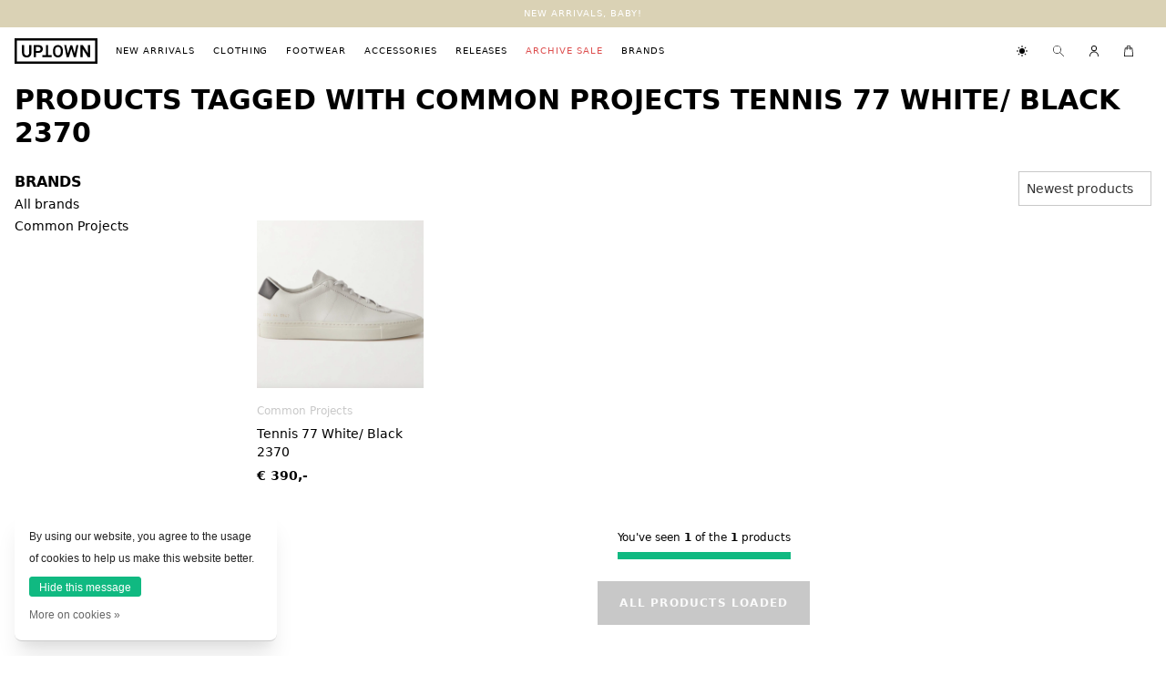

--- FILE ---
content_type: text/html;charset=utf-8
request_url: https://www.uptown-denhaag.nl/tags/common-projects-tennis-77-white-black-2370/
body_size: 8555
content:
<!DOCTYPE html>
<html lang="en">
<head>
    <meta charset="utf-8"/>
<!-- [START] 'blocks/head.rain' -->
<!--

  (c) 2008-2026 Lightspeed Netherlands B.V.
  http://www.lightspeedhq.com
  Generated: 21-01-2026 @ 20:43:13

-->
<link rel="canonical" href="https://www.uptown-denhaag.nl/tags/common-projects-tennis-77-white-black-2370/"/>
<link rel="alternate" href="https://www.uptown-denhaag.nl/index.rss" type="application/rss+xml" title="New products"/>
<link href="https://cdn.webshopapp.com/assets/cookielaw.css?2025-02-20" rel="stylesheet" type="text/css"/>
<meta name="robots" content="noodp,noydir"/>
<meta property="og:url" content="https://www.uptown-denhaag.nl/tags/common-projects-tennis-77-white-black-2370/?source=facebook"/>
<meta property="og:site_name" content="UPTOWN "/>
<meta property="og:title" content="Common Projects Tennis 77 White/ Black 2370"/>
<meta property="og:description" content="UPTOWN The Hague ||  A.P.C. Paris || AMI Paris || A Kind Of Guise || Common Projects || Stussy || Isabel Marant || Snow Peak || Libertine Libertine || Stussy ||"/>
<!--[if lt IE 9]>
<script src="https://cdn.webshopapp.com/assets/html5shiv.js?2025-02-20"></script>
<![endif]-->
<!-- [END] 'blocks/head.rain' -->
    <meta charset="UTF-8">
    <meta name="viewport" content="width=device-width, initial-scale=1.0">
    <meta name="apple-mobile-web-app-capable" content="yes">
    <meta name="apple-mobile-web-app-status-bar-style" content="black">
    <title>Common Projects Tennis 77 White/ Black 2370 - UPTOWN </title>
    <meta name="description" content="UPTOWN The Hague ||  A.P.C. Paris || AMI Paris || A Kind Of Guise || Common Projects || Stussy || Isabel Marant || Snow Peak || Libertine Libertine || Stussy ||" />
    <meta name="keywords" content="Common, Projects, Tennis, 77, White/, Black, 2370, A.P.C, Maison Kitsune, The Hague shopping, APC denim, APC Den Haag, shoppen in Den Haag, menswear The Hague, Stussy, Marie-Stella-Maris, Sibin Linnebjerg men, Sibin Linnebjerg voor mannen, VANS, Libe" />
    <meta http-equiv="X-UA-Compatible" content="IE=edge">
  	<link rel="icon" type="image/png" href="https://cdn.webshopapp.com/shops/223289/themes/119723/assets/favicon.png?20251014143855">
    <link rel="preload" href="https://cdn.webshopapp.com/shops/223289/themes/119723/assets/app-2.css?20251014143855" as="style">
    <link rel="preload" href="https://cdn.webshopapp.com/shops/223289/themes/119723/assets/app-3.js?20251014143855" as="script">
    <link rel="stylesheet" href="https://cdn.webshopapp.com/shops/223289/themes/119723/assets/app-2.css?20251014143855" />
    <link href="https://cdn.lineicons.com/2.0/LineIcons.css" rel="stylesheet">
</head>

<body>
    <script>
      window.basicUrl = 'https://www.uptown-denhaag.nl/';
      window.shopId = '223289';
      window.topbarText = 'NEW ARRIVALS, BABY!';
      window.popupLink = 'https://www.uptown-denhaag.nl/releases/';
    </script>
    <div id="app" v-cloak :class="{'dark': $store.state.darkMode.dark}">
      <div class="dark:bg-black dark:text-white transition-colors" :class="{'has-notification': showNotify}">
              <side-menu>
    <div class="grid grid-cols-1 text-xs">
        <div class="border-b border-gray-500 dark:border-gray-800 flex justify-end">
            <button class="text-black p-4">
                <i class="lni lni-close" @click="$store.commit('menu/closeMenu')"></i>
            </button>
        </div>
        <a href="https://www.uptown-denhaag.nl/new-arrivals/" class="p-4 border-b border-gray-500 dark:border-gray-800 text-left text-gray-700 dark:text-white uppercase tracking-widest">
            New arrivals
        </a>
        <dropdown-menu>
            <template v-slot:button>
                Clothing
            </template>
            <template v-slot:dropdown>
                                    <a href="https://www.uptown-denhaag.nl/jeans/" class="p-4 border-b border-gray-500 dark:border-gray-800 text-left text-gray-700 uppercase tracking-widest bg-gray-500 dark:bg-gray-900 dark:text-white">
                        Jeans
                    </a>
                                    <a href="https://www.uptown-denhaag.nl/pants/" class="p-4 border-b border-gray-500 dark:border-gray-800 text-left text-gray-700 uppercase tracking-widest bg-gray-500 dark:bg-gray-900 dark:text-white">
                        Pants
                    </a>
                                    <a href="https://www.uptown-denhaag.nl/jackets/" class="p-4 border-b border-gray-500 dark:border-gray-800 text-left text-gray-700 uppercase tracking-widest bg-gray-500 dark:bg-gray-900 dark:text-white">
                        Jackets
                    </a>
                                    <a href="https://www.uptown-denhaag.nl/sweats/" class="p-4 border-b border-gray-500 dark:border-gray-800 text-left text-gray-700 uppercase tracking-widest bg-gray-500 dark:bg-gray-900 dark:text-white">
                        Sweaters
                    </a>
                                    <a href="https://www.uptown-denhaag.nl/" class="p-4 border-b border-gray-500 dark:border-gray-800 text-left text-gray-700 uppercase tracking-widest bg-gray-500 dark:bg-gray-900 dark:text-white">
                        Knitwear
                    </a>
                                    <a href="https://www.uptown-denhaag.nl/" class="p-4 border-b border-gray-500 dark:border-gray-800 text-left text-gray-700 uppercase tracking-widest bg-gray-500 dark:bg-gray-900 dark:text-white">
                        Shirts
                    </a>
                                    <a href="https://www.uptown-denhaag.nl/" class="p-4 border-b border-gray-500 dark:border-gray-800 text-left text-gray-700 uppercase tracking-widest bg-gray-500 dark:bg-gray-900 dark:text-white">
                        Polo&#039;s
                    </a>
                                    <a href="https://www.uptown-denhaag.nl/t-shirt/" class="p-4 border-b border-gray-500 dark:border-gray-800 text-left text-gray-700 uppercase tracking-widest bg-gray-500 dark:bg-gray-900 dark:text-white">
                        Tees
                    </a>
                                    <a href="https://www.uptown-denhaag.nl/" class="p-4 border-b border-gray-500 dark:border-gray-800 text-left text-gray-700 uppercase tracking-widest bg-gray-500 dark:bg-gray-900 dark:text-white">
                        Shorts
                    </a>
                                    <a href="https://www.uptown-denhaag.nl/shoes/" class="p-4 border-b border-gray-500 dark:border-gray-800 text-left text-gray-700 uppercase tracking-widest bg-gray-500 dark:bg-gray-900 dark:text-white">
                        Footwear
                    </a>
                            </template>
        </dropdown-menu>
        <dropdown-menu>
            <template v-slot:button>
                Footwear
            </template>
            <template v-slot:dropdown>
                                    <a href="https://www.uptown-denhaag.nl/brands/apc/" class="p-4 border-b border-gray-500 dark:border-gray-800 text-left text-gray-700 dark:text-white uppercase tracking-widest bg-gray-500">
                        A.P.C.
                    </a>
                                    <a href="https://www.uptown-denhaag.nl/brand/birkenstock/" class="p-4 border-b border-gray-500 dark:border-gray-800 text-left text-gray-700 dark:text-white uppercase tracking-widest bg-gray-500">
                        Birkenstock
                    </a>
                                    <a href="https://www.uptown-denhaag.nl/brands/common-projects/" class="p-4 border-b border-gray-500 dark:border-gray-800 text-left text-gray-700 dark:text-white uppercase tracking-widest bg-gray-500">
                        Common Projects
                    </a>
                                    <a href="https://www.uptown-denhaag.nl/brands/hitec/" class="p-4 border-b border-gray-500 dark:border-gray-800 text-left text-gray-700 dark:text-white uppercase tracking-widest bg-gray-500">
                        Hi-Tec
                    </a>
                                    <a href="https://www.uptown-denhaag.nl/hoka-oneone/" class="p-4 border-b border-gray-500 dark:border-gray-800 text-left text-gray-700 dark:text-white uppercase tracking-widest bg-gray-500">
                        Hoka OneOne
                    </a>
                                    <a href="https://www.uptown-denhaag.nl/brands/mizuno/" class="p-4 border-b border-gray-500 dark:border-gray-800 text-left text-gray-700 dark:text-white uppercase tracking-widest bg-gray-500">
                        Mizuno
                    </a>
                                    <a href="https://www.uptown-denhaag.nl/brands/suicoke/" class="p-4 border-b border-gray-500 dark:border-gray-800 text-left text-gray-700 dark:text-white uppercase tracking-widest bg-gray-500">
                        Suicoke
                    </a>
                                    <a href="https://www.uptown-denhaag.nl/brands/vans/" class="p-4 border-b border-gray-500 dark:border-gray-800 text-left text-gray-700 dark:text-white uppercase tracking-widest bg-gray-500">
                        Vans
                    </a>
                            </template>
        </dropdown-menu>
        <a href="https://www.uptown-denhaag.nl/accessories/" class="p-4 border-b border-gray-500 dark:border-gray-800 text-left text-gray-700 dark:text-white uppercase tracking-widest">
            Accessories
        </a>
        <a href="https://www.uptown-denhaag.nl/releases/" class="p-4 border-b border-gray-500 dark:border-gray-800 text-left text-gray-700 dark:text-white uppercase tracking-widest">
            Releases
        </a>
        <a href="https://www.uptown-denhaag.nl/sale/" class="p-4 border-b border-gray-500 dark:border-gray-800 text-left text-red-500 uppercase tracking-widest">
            Archive sale
        </a>
                <a href="https://www.uptown-denhaag.nl/brands/" class="p-4 border-b border-gray-500 dark:border-gray-800 text-left text-gray-700 dark:text-white uppercase tracking-widest">
            Brands
        </a>        
        <a href="https://www.uptown-denhaag.nl/blogs/blog/" class="p-4 border-b border-gray-500 dark:border-gray-800 text-left text-gray-700 dark:text-white uppercase tracking-widest">
            Blog
        </a>  
<!--         <a href="https://www.uptown-denhaag.nl/bookings/" class="p-4 border-b border-gray-500 dark:border-gray-800 text-left text-red-500 uppercase tracking-widest">
            Private shopping
        </a>       -->
    </div>
</side-menu>
<header class="fixed top-0 inset-x-0 z-20">
    <div class="px-4" style="background-color:#dad2b5;color:#000000" :class="{'h-7 -mt-7 lg:h-5 lg:-mt-5': !showNotify}" ref="notify-bar">
        <div class="text-center py-2 text-xxs text-white uppercase tracking-widest">
            NEW ARRIVALS, BABY!
            <button @click="closeNotify()" class="float-right outline-none focus:outline-none hover:text-white">
                <i class="lni lni-close"></i>
            </button>
        </div>
    </div>
    <div class="bg-white dark:bg-black dark:text-white py-3">
        <div class="px-4 flex relative">
            <div class="absolute h-full flex lg:hidden items-center z-20">
                <button class="hover:text-gray-700 transition-colors h-full px-4" @click="$store.commit('menu/openMenu')">
                    <svg xmlns="http://www.w3.org/2000/svg" class="h-3 fill-current"
                        viewBox="0 0 26.325 23">
                        <g id="np_hamburger_2836252_000000" transform="translate(-2.5 -8.5)">
                            <path id="Path_11" data-name="Path 11" d="M2.5,8.5H28.825v2.716H2.5Z" />
                            <path id="Path_12" data-name="Path 12" d="M2.5,45.1H28.825v2.716H2.5Z"
                                transform="translate(0 -26.459)" />
                            <path id="Path_13" data-name="Path 13" d="M2.5,81.7H28.825v2.716H2.5Z"
                                transform="translate(0 -52.915)" />
                        </g>
                    </svg>
                </button>
                <button
                class="cursor-pointer h-full lg:hidden flex items-center hover:text-gray-700 px-4"
                @click="$store.commit('search/openSearch')"
                >
                <svg
                    xmlns="http://www.w3.org/2000/svg"
                    class="h-3 fill-current"
                    viewBox="0 0 24 24"
                >
                    <path
                    id="np_search_688490_000000"
                    d="M19.924,11a8.924,8.924,0,1,0,5.856,15.646l8.174,8.174a.635.635,0,0,0,.875.01.647.647,0,0,0-.01-.885l-8.164-8.164A8.922,8.922,0,0,0,19.924,11Zm0,1.231a7.693,7.693,0,1,1-7.693,7.693A7.684,7.684,0,0,1,19.924,12.231Z"
                    transform="translate(-11 -11)"
                    />
                </svg>
                </button>                
            </div>
            <div class="relative h-full flex items-center justify-center lg:justify-start w-full z-0">
                <div class="logo relative md:mr-5 z-20">
                    <a href="/">
                        <svg id="logo" data-name="Logo" xmlns="http://www.w3.org/2000/svg"
                            class="h-7 fill-current" viewBox="0 0 130 39.9">
                            <path id="Path_1" data-name="Path 1"
                                d="M26.4,22.4a10.069,10.069,0,0,1-.5,3.1,7.217,7.217,0,0,1-1.4,2.4,6.342,6.342,0,0,1-2.3,1.6,7.943,7.943,0,0,1-3.2.6,7.943,7.943,0,0,1-3.2-.6,6.342,6.342,0,0,1-2.3-1.6,7.217,7.217,0,0,1-1.4-2.4,10.069,10.069,0,0,1-.5-3.1V10.7H15V22.3a5,5,0,0,0,1,3.3,3.557,3.557,0,0,0,3,1.3,3.309,3.309,0,0,0,3-1.3,5.4,5.4,0,0,0,1-3.3V10.7h3.4Zm17.8-5.6a6.9,6.9,0,0,1-.4,2.5,4.968,4.968,0,0,1-1.3,1.9,7.194,7.194,0,0,1-2.1,1.2,8.475,8.475,0,0,1-2.9.4h-4v6.8H30.1V10.7h7.4a8.85,8.85,0,0,1,2.9.4,7.193,7.193,0,0,1,2.1,1.2,4.968,4.968,0,0,1,1.3,1.9A7.457,7.457,0,0,1,44.2,16.8Zm-3.4,0a3.3,3.3,0,0,0-.8-2.2,3.18,3.18,0,0,0-2.5-.9H33.6v6.1h3.9A3.394,3.394,0,0,0,40,19,3.3,3.3,0,0,0,40.8,16.8Zm8.4,9.6V10.7h3.4V26.4h5.6v3.2H43.6V26.4Zm26.6-6.2a15.483,15.483,0,0,1-.1,2.2c-.1.7-.2,1.4-.3,2a13.355,13.355,0,0,1-.7,1.8,6.1,6.1,0,0,1-1.2,1.6A6.686,6.686,0,0,1,71,29.4a8.025,8.025,0,0,1-3,.6,9.291,9.291,0,0,1-2.9-.5,6.686,6.686,0,0,1-2.5-1.6,8.347,8.347,0,0,1-1.2-1.6,6.7,6.7,0,0,1-.7-1.8,6.448,6.448,0,0,1-.3-2,15.483,15.483,0,0,1-.1-2.2,15.483,15.483,0,0,1,.1-2.2c.1-.7.2-1.4.3-2a13.355,13.355,0,0,1,.7-1.8,6.1,6.1,0,0,1,1.2-1.6,6.686,6.686,0,0,1,2.5-1.6,8.66,8.66,0,0,1,5.8,0,6.686,6.686,0,0,1,2.5,1.6,8.346,8.346,0,0,1,1.2,1.6,6.7,6.7,0,0,1,.7,1.8,6.448,6.448,0,0,1,.3,2A6.816,6.816,0,0,1,75.8,20.2Zm-3.4,0V18.8a7.719,7.719,0,0,0-.2-1.5,5.732,5.732,0,0,0-.4-1.4,4.184,4.184,0,0,0-.8-1.2,3.39,3.39,0,0,0-1.4-.9,4.529,4.529,0,0,0-1.6-.3,4.146,4.146,0,0,0-1.6.3,4.2,4.2,0,0,0-1.4.9,3.6,3.6,0,0,0-.8,1.2,5.732,5.732,0,0,0-.4,1.4c-.1.5-.1,1-.2,1.5v2.8a7.719,7.719,0,0,0,.2,1.5,7.366,7.366,0,0,0,.4,1.4,4.184,4.184,0,0,0,.8,1.2,3.39,3.39,0,0,0,1.4.9,4.529,4.529,0,0,0,1.6.3,4.146,4.146,0,0,0,1.6-.3,4.2,4.2,0,0,0,1.4-.9,3.6,3.6,0,0,0,.8-1.2,5.732,5.732,0,0,0,.4-1.4c.1-.5.1-1,.2-1.5A6.534,6.534,0,0,1,72.4,20.2Zm23.9,9.4H92.9L89,16.6l-3.9,13H81.7L77.9,10.7H81l2.6,13.2L87.5,11h2.9l3.8,12.9,2.7-13.2H100L96.3,29.6Zm18.6,0-8.2-13v13h-3.4V10.7H107l8.1,12.8V10.7h3.4V29.6h-3.6Z" />
                            <path id="Path_2" data-name="Path 2"
                                d="M130,39.9H0V0H130ZM3.6,36.2H126.3V3.6H3.6V36.2Z" />
                        </svg>
                    </a>
                </div>       
                <div class="space-x-5 hidden lg:flex h-full">
                    <a href="https://www.uptown-denhaag.nl/new-arrivals/" class="h-full flex items-center hover:text-gray-700 text-xxs uppercase tracking-widest ">New arrivals</a>
                    <mega-menu>
                        <template v-slot:link>
                            <a href="https://www.uptown-denhaag.nl/new-arrivals/" class="h-full flex items-center cursor-pointer hover:text-gray-700 text-xxs uppercase tracking-widest">
                                Clothing
                            </a>
                        </template>
                        <template v-slot:menu>
                            <div class="p-8 grid grid-cols-2 gap-8">
                                <a href="/new-arrivals">
                                    <img class="max-w-full w-full" src="https://cdn.webshopapp.com/shops/223289/themes/119723/v/1334637/assets/uptown-clothing-afbeelding.jpg?20220726182639" />
                                </a>
                                <div class="grid grid-cols-2 gap-4">
                                    <div>
                                        <h3 class="uppercase font-bold mb-3">What to shop today?</h3>
                                        <ul class="grid grid-cols-1">
                                                                                    <li><a href="https://www.uptown-denhaag.nl/jeans/" class="hover:text-gray-700">Jeans</a></li>
                                                                                    <li><a href="https://www.uptown-denhaag.nl/pants/" class="hover:text-gray-700">Pants</a></li>
                                                                                    <li><a href="https://www.uptown-denhaag.nl/jackets/" class="hover:text-gray-700">Jackets</a></li>
                                                                                    <li><a href="https://www.uptown-denhaag.nl/sweats/" class="hover:text-gray-700">Sweaters</a></li>
                                                                                    <li><a href="https://www.uptown-denhaag.nl/" class="hover:text-gray-700">Knitwear</a></li>
                                                                                    <li><a href="https://www.uptown-denhaag.nl/" class="hover:text-gray-700">Shirts</a></li>
                                                                                    <li><a href="https://www.uptown-denhaag.nl/" class="hover:text-gray-700">Polo&#039;s</a></li>
                                                                                    <li><a href="https://www.uptown-denhaag.nl/t-shirt/" class="hover:text-gray-700">Tees</a></li>
                                                                                    <li><a href="https://www.uptown-denhaag.nl/" class="hover:text-gray-700">Shorts</a></li>
                                                                                    <li><a href="https://www.uptown-denhaag.nl/shoes/" class="hover:text-gray-700">Footwear</a></li>
                                                                                    <li><a href="https://www.uptown-denhaag.nl/new-arrivals/" class="hover:text-gray-700">See all clothing</a></li>
                                        </ul>
                                    </div>
                                    <div>
                                        <h3 class="uppercase font-bold mb-3">Brands</h3>
                                        <ul class="grid grid-cols-1">
                                                                                    <li><a href="https://www.uptown-denhaag.nl/brands/7d/" class="hover:text-gray-700">7D</a></li>
                                                                                    <li><a href="https://www.uptown-denhaag.nl/brands/a-kind-of-guise/" class="hover:text-gray-700">A Kind of Guise</a></li>
                                                                                    <li><a href="https://www.uptown-denhaag.nl/brands/ami-paris/" class="hover:text-gray-700">AMI Paris</a></li>
                                                                                    <li><a href="https://www.uptown-denhaag.nl/brands/apc/" class="hover:text-gray-700">A.P.C.</a></li>
                                                                                    <li><a href="https://www.uptown-denhaag.nl/brands/carne-bollente/" class="hover:text-gray-700">Carne Bollente</a></li>
                                                                                    <li><a href="https://www.uptown-denhaag.nl/brands/drole-de-monsieur/" class="hover:text-gray-700">Drôle De Monsieur</a></li>
                                                                                    <li><a href="https://www.uptown-denhaag.nl/brands/isabel-marant/" class="hover:text-gray-700">Isabel Marant</a></li>
                                                                                    <li><a href="https://www.uptown-denhaag.nl/brands/libertine-libertine/" class="hover:text-gray-700">Libertine Libertine</a></li>
                                                                                    <li><a href="https://www.uptown-denhaag.nl/brands/maison-kitsune/" class="hover:text-gray-700">Maison Kitsuné</a></li>
                                                                                    <li><a href="https://www.uptown-denhaag.nl/brands/nn07/" class="hover:text-gray-700">NN07</a></li>
                                                                                    <li><a href="https://www.uptown-denhaag.nl/brands/reception/" class="hover:text-gray-700">Reception</a></li>
                                                                                    <li><a href="https://www.uptown-denhaag.nl/brands/snow-peak/" class="hover:text-gray-700">Snow Peak</a></li>
                                                                                    <li><a href="https://www.uptown-denhaag.nl/brands/stussy/" class="hover:text-gray-700">Stüssy</a></li>
                                                                                    <li><a href="https://www.uptown-denhaag.nl/brands/tenue/" class="hover:text-gray-700">Tenue.</a></li>
                                                                                    <li><a href="https://www.uptown-denhaag.nl/brands/uptown/" class="hover:text-gray-700">UPTOWN</a></li>
                                                                                    <li><a href="https://www.uptown-denhaag.nl/brands/won-hundred/" class="hover:text-gray-700">Won Hundred</a></li>
                                                                                </ul>                                        
                                    </div>
                                </div>
                            </div>
                        </template>
                    </mega-menu>
                    <mega-menu>
                        <template v-slot:link>
                            <a href="https://www.uptown-denhaag.nl/shoes/" class="h-full flex items-center cursor-pointer hover:text-gray-700 text-xxs uppercase tracking-widest">
                                Footwear
                            </a>
                        </template>
                        <template v-slot:menu>
                            <div class="p-8 grid grid-cols-2 gap-8">
                                <a href="/shoes">
                                    <img class="max-w-full w-full" src="https://cdn.webshopapp.com/shops/223289/themes/119723/v/646759/assets/uptown-footwear-afbeelding.jpg?20210415153126" />
                                </a>
                                <div class="grid grid-cols-2 gap-4">
                                    <div>
                                        <h3 class="uppercase font-bold mb-3">Brands</h3>
                                        <ul class="grid grid-cols-1">
                                                                                    <li><a href="https://www.uptown-denhaag.nl/brands/apc/" class="hover:text-gray-700">A.P.C.</a></li>
                                                                                    <li><a href="https://www.uptown-denhaag.nl/brand/birkenstock/" class="hover:text-gray-700">Birkenstock</a></li>
                                                                                    <li><a href="https://www.uptown-denhaag.nl/brands/common-projects/" class="hover:text-gray-700">Common Projects</a></li>
                                                                                    <li><a href="https://www.uptown-denhaag.nl/brands/hitec/" class="hover:text-gray-700">Hi-Tec</a></li>
                                                                                    <li><a href="https://www.uptown-denhaag.nl/hoka-oneone/" class="hover:text-gray-700">Hoka OneOne</a></li>
                                                                                    <li><a href="https://www.uptown-denhaag.nl/brands/mizuno/" class="hover:text-gray-700">Mizuno</a></li>
                                                                                    <li><a href="https://www.uptown-denhaag.nl/brands/suicoke/" class="hover:text-gray-700">Suicoke</a></li>
                                                                                    <li><a href="https://www.uptown-denhaag.nl/brands/vans/" class="hover:text-gray-700">Vans</a></li>
                                                                                    <li><a href="https://www.uptown-denhaag.nl/shoes/" class="hover:text-gray-700">See all footwear</a></li>
                                        </ul>
                                    </div>
                                </div>
                            </div>
                        </template>
                    </mega-menu>
                    <a href="https://www.uptown-denhaag.nl/accessories/" class="h-full flex items-center hover:text-gray-700 text-xxs uppercase tracking-widest ">Accessories</a>
                    <mega-menu>
                        <template v-slot:link>
                            <a href="https://www.uptown-denhaag.nl/releases/" class="h-full flex items-center cursor-pointer hover:text-gray-700 text-xxs uppercase tracking-widest">
                                Releases
                            </a>
                        </template>
                        <template v-slot:menu>
                            <releases-menu></releases-menu>
                        </template>
                    </mega-menu>
                    <a href="https://www.uptown-denhaag.nl/sale/" class="h-full flex items-center text-red-500 hover:text-red-300 text-xxs uppercase tracking-widest ">Archive
                        sale</a>
                                        <a href="https://www.uptown-denhaag.nl/brands/" class="h-full flex items-center hover:text-gray-700 text-xxs uppercase tracking-widest ">Brands</a>
                    <!--                     <a href="https://www.uptown-denhaag.nl/bookings/" class="h-full flex items-center text-red-500 hover:text-red-300 text-xxs uppercase tracking-widest ">Private Shopping</a> -->
                </div>
            </div>
            <div class="absolute right-8 h-full flex items-center">
                <right-navbar-items></right-navbar-items>
            </div>
        </div>
    </div>
</header>                <main class="py-6 lg:pt-3 lg:pb-12 px-4">
        <section class="mb-6">
        <h1 class="font-bold text-3xl">Products tagged with Common Projects Tennis 77 White/ Black 2370</h1>
    </section>
        <section class="flex">
                <aside
            class="flex-none w-full lg:w-1/5 lg:max-w-xs mr-4 fixed inset-0 lg:relative lg:flex flex-col lg:z-0 bg-white lg:bg-transparent p-4 lg:p-0 transform lg:translate-x-0"
            :class="[$store.state.filter.open ? 'translate-x-0 z-50' : '-translate-x-full z-0' ]">
            <form action="https://www.uptown-denhaag.nl/tags/common-projects-tennis-77-white-black-2370/" method="get" @change="submitForm('filter-form')" id="filter-form">
            <input type="hidden" id="sort" name="sort" value="newest" ref="sort">
            <div class="flex justify-between lg:hidden mb-3">
                Filters
                <button @click.prevent="$store.commit('filter/changeOpenStatus', !$store.state.filter.open)">
                    <svg class="h-5 w-5 fill-current" version="1.1" viewBox="0 0 100 100"
                        xmlns="http://www.w3.org/2000/svg">
                        <path
                            d="m73.336 19.594-23.336 23.336-23.336-23.336-7.0703 7.0703 23.336 23.336-23.336 23.336 7.0703 7.0703 23.336-23.336 23.336 23.336 7.0703-7.0703-23.336-23.336 23.336-23.336z" />
                    </svg>
                </button>
            </div>
            <div class="mb-3">
                <h5 class="font-bold">Brands</h5>
                <expand>
                    <ul id="brand" role="radiogroup" class="flex flex-col group transition-colors">
                                                <li class="filter-brands group-hover:text-gray-600 transition-colors duration-300 order-first">
                            <input class="absolute invisible" id="filter_0" type="radio" name="brand"
                            value="0"  checked="checked"
                            aria-checked="true"  role="radio">
                            <label
                            class="brand-label cursor-pointer lg:text-sm hover:text-black transition-colors duration-300"
                            role="tab" for="filter_0"><i
                                class="lni lni-checkmark text-primary"></i> All brands</label>
                        </li>
                                                <li class="filter-brands group-hover:text-gray-600 transition-colors duration-300 ">
                            <input class="absolute invisible" id="filter_3492558" type="radio" name="brand"
                            value="3492558"  aria-checked="false"  role="radio">
                            <label
                            class="brand-label cursor-pointer lg:text-sm hover:text-black transition-colors duration-300"
                            role="tab" for="filter_3492558"> Common Projects</label>
                        </li>
                                            </ul>
                </expand>
            </div>
                
            </form>                
        </aside>
                <div class="relative w-full">
            <div class="flex justify-between lg:justify-end items-center">
                                    <div class="mb-6 lg:hidden">
                        <button class="flex items-center"
                            @click="$store.commit('filter/changeOpenStatus', !$store.state.filter.open)">
                            <svg class="h-5 w-5" version="1.1" viewBox="0 0 100 100" xmlns="http://www.w3.org/2000/svg">
                                <g>
                                    <path
                                        d="m46.301 14.898v7.6016c-5.6016 1.6016-9.6992 6.6992-9.6992 12.699s4.1016 11.102 9.6992 12.699v37.199c0 2 1.6016 3.6992 3.6992 3.6992 2 0 3.6992-1.6016 3.6992-3.6992v-37.098c5.6016-1.6016 9.6992-6.6992 9.6992-12.699s-4.1016-11.102-9.6992-12.699v-7.6016c0-2-1.6016-3.6992-3.6992-3.6992-2-0.10156-3.6992 1.5-3.6992 3.5977zm9.6992 20.301c0 3.1992-2.6016 6-6 6s-6-2.6016-6-6c0-3.3984 2.6016-6 6-6s6 2.8008 6 6z" />
                                    <path
                                        d="m24.398 85.102v-7.8984c5.6016-1.6016 9.6992-6.6992 9.6992-12.699s-4.1016-11.102-9.6992-12.699v-36.906c0-2-1.6016-3.6992-3.6992-3.6992-2.1016 0-3.6992 1.6016-3.6992 3.6992v36.898c-5.6016 1.6016-9.6992 6.6992-9.6992 12.699s4.1016 11.102 9.6992 12.699v7.8984c0 2 1.6016 3.6992 3.6992 3.6992 2.1016 0.007812 3.6992-1.5938 3.6992-3.6914zm-9.6992-20.602c0-3.1992 2.6016-6 6-6 3.3984 0 6 2.6016 6 6s-2.8008 6-6 6-6-2.8008-6-6z" />
                                    <path
                                        d="m75.602 14.898v36.898c-5.6016 1.6016-9.6992 6.6992-9.6992 12.699s4.1016 11.102 9.6992 12.699v7.8984c0 2 1.6016 3.6992 3.6992 3.6992 2.1016 0 3.6992-1.6016 3.6992-3.6992v-7.8984c5.6016-1.6016 9.6992-6.6992 9.6992-12.699s-4.1016-11.102-9.6992-12.699v-36.898c0-2-1.6016-3.6992-3.6992-3.6992-2.1016 0-3.6992 1.6016-3.6992 3.6992zm9.6992 49.602c0 3.1992-2.6016 6-6 6-3.3984 0-6-2.6016-6-6s2.6016-6 6-6c3.3984 0 6 2.8008 6 6z" />
                                </g>
                            </svg>
                            <span class="ml-2">Filter</span>
                        </button>
                    </div>
                                                    <div class="inline-flex">
                        <div class="flex justify-end pb-4 w-full">
                            <select class="border border-gray-600 bg-white rounded-none px-2 py-2 text-gray-900 text-sm appearance-none" @change="changeSort" aria-label="Sort by">
                                                                    <option value="popular" >
                                        Popularity
                                    </option>
                                                                    <option value="newest"  selected="selected" >
                                        Newest products
                                    </option>
                                                                    <option value="lowest" >
                                        Lowest price
                                    </option>
                                                                    <option value="highest" >
                                        Highest price
                                    </option>
                                                                    <option value="asc" >
                                        Name ascending
                                    </option>
                                                                    <option value="desc" >
                                        Name descending
                                    </option>
                                                            </select>                
                        </div>
                    </div>
                            </div>            
                            <collection :data="{&quot;filters&quot;:{&quot;page&quot;:1,&quot;sort&quot;:&quot;newest&quot;,&quot;limit&quot;:20,&quot;mode&quot;:&quot;grid&quot;,&quot;min&quot;:0,&quot;max&quot;:400,&quot;brand&quot;:0,&quot;search&quot;:false,&quot;custom&quot;:[]},&quot;ajax&quot;:&quot;tags\/common-projects-tennis-77-white-black-2370\/page1.ajax&quot;,&quot;internal&quot;:{&quot;url&quot;:&quot;tags\/common-projects-tennis-77-white-black-2370&quot;,&quot;page&quot;:1,&quot;filters&quot;:{&quot;sort&quot;:[&quot;newest&quot;,&quot;newest&quot;],&quot;mode&quot;:[&quot;grid&quot;,&quot;grid&quot;],&quot;limit&quot;:[20,20],&quot;min&quot;:[0,0],&quot;max&quot;:[400,400],&quot;brand&quot;:[0,0],&quot;search&quot;:[false,false],&quot;custom&quot;:[]}},&quot;brand&quot;:0,&quot;brand2&quot;:{&quot;id&quot;:0,&quot;title&quot;:&quot;All brands&quot;},&quot;brands&quot;:{&quot;0&quot;:{&quot;id&quot;:0,&quot;title&quot;:&quot;All brands&quot;},&quot;3492558&quot;:{&quot;id&quot;:3492558,&quot;title&quot;:&quot;Common Projects&quot;}},&quot;search&quot;:false,&quot;mode&quot;:&quot;grid&quot;,&quot;mode2&quot;:{&quot;id&quot;:&quot;grid&quot;,&quot;title&quot;:&quot;Grid&quot;},&quot;modes&quot;:{&quot;grid&quot;:{&quot;id&quot;:&quot;grid&quot;,&quot;title&quot;:&quot;Grid&quot;},&quot;list&quot;:{&quot;id&quot;:&quot;list&quot;,&quot;title&quot;:&quot;List&quot;}},&quot;count&quot;:1,&quot;page_prev&quot;:false,&quot;page_next&quot;:false,&quot;limit&quot;:20,&quot;page&quot;:1,&quot;pages&quot;:1,&quot;items_from&quot;:1,&quot;items_to&quot;:1,&quot;price_min&quot;:0,&quot;price_max&quot;:400,&quot;sort&quot;:&quot;newest&quot;,&quot;sort2&quot;:{&quot;id&quot;:&quot;newest&quot;,&quot;title&quot;:&quot;Newest products&quot;},&quot;sorts&quot;:{&quot;popular&quot;:{&quot;id&quot;:&quot;popular&quot;,&quot;title&quot;:&quot;Popularity&quot;},&quot;newest&quot;:{&quot;id&quot;:&quot;newest&quot;,&quot;title&quot;:&quot;Newest products&quot;},&quot;lowest&quot;:{&quot;id&quot;:&quot;lowest&quot;,&quot;title&quot;:&quot;Lowest price&quot;},&quot;highest&quot;:{&quot;id&quot;:&quot;highest&quot;,&quot;title&quot;:&quot;Highest price&quot;},&quot;asc&quot;:{&quot;id&quot;:&quot;asc&quot;,&quot;title&quot;:&quot;Name ascending&quot;},&quot;desc&quot;:{&quot;id&quot;:&quot;desc&quot;,&quot;title&quot;:&quot;Name descending&quot;}},&quot;products&quot;:{&quot;142204894&quot;:{&quot;id&quot;:142204894,&quot;vid&quot;:280824930,&quot;image&quot;:425352139,&quot;brand&quot;:{&quot;id&quot;:3492558,&quot;image&quot;:0,&quot;url&quot;:&quot;brands\/common-projects&quot;,&quot;title&quot;:&quot;Common Projects&quot;,&quot;count&quot;:34,&quot;feat&quot;:false},&quot;code&quot;:&quot;&quot;,&quot;ean&quot;:&quot;&quot;,&quot;sku&quot;:&quot;&quot;,&quot;score&quot;:0,&quot;price&quot;:{&quot;price&quot;:390,&quot;price_incl&quot;:390,&quot;price_excl&quot;:322.314,&quot;price_old&quot;:0,&quot;price_old_incl&quot;:0,&quot;price_old_excl&quot;:0},&quot;available&quot;:false,&quot;unit&quot;:false,&quot;url&quot;:&quot;tennis-77-white-black-2370.html&quot;,&quot;title&quot;:&quot;Tennis 77 White\/ Black 2370&quot;,&quot;fulltitle&quot;:&quot;Common Projects Tennis 77 White\/ Black 2370&quot;,&quot;variant&quot;:&quot;\&quot;Color: White\/ Black\&quot;,\&quot;Size: 42\&quot;&quot;,&quot;description&quot;:&quot;Common Projects&#039; sneakers are prized for their minimalist construction. Modelled on classic court styles, this &#039;Tennis 77&#039; pair has been crafted in Italy from soft leather and stamped with a signature foiled serial number below the heel tabs.&quot;,&quot;data_01&quot;:&quot;&quot;}},&quot;title&quot;:&quot;Products tagged with Common Projects Tennis 77 White\/ Black 2370&quot;}"></collection>
                    </div>
    </section>
</main>
        
<footer>
    <div class="bg-gray-500 dark:bg-gray-900 px-4">
        <div class="container py-12 mx-auto">
            <svg id="logo-footer" data-name="Logo" xmlns="http://www.w3.org/2000/svg"
                class="h-10 mx-auto fill-current dark:text-white" viewBox="0 0 130 39.9">
                <path id="Path_1" data-name="Path 1"
                    d="M26.4,22.4a10.069,10.069,0,0,1-.5,3.1,7.217,7.217,0,0,1-1.4,2.4,6.342,6.342,0,0,1-2.3,1.6,7.943,7.943,0,0,1-3.2.6,7.943,7.943,0,0,1-3.2-.6,6.342,6.342,0,0,1-2.3-1.6,7.217,7.217,0,0,1-1.4-2.4,10.069,10.069,0,0,1-.5-3.1V10.7H15V22.3a5,5,0,0,0,1,3.3,3.557,3.557,0,0,0,3,1.3,3.309,3.309,0,0,0,3-1.3,5.4,5.4,0,0,0,1-3.3V10.7h3.4Zm17.8-5.6a6.9,6.9,0,0,1-.4,2.5,4.968,4.968,0,0,1-1.3,1.9,7.194,7.194,0,0,1-2.1,1.2,8.475,8.475,0,0,1-2.9.4h-4v6.8H30.1V10.7h7.4a8.85,8.85,0,0,1,2.9.4,7.193,7.193,0,0,1,2.1,1.2,4.968,4.968,0,0,1,1.3,1.9A7.457,7.457,0,0,1,44.2,16.8Zm-3.4,0a3.3,3.3,0,0,0-.8-2.2,3.18,3.18,0,0,0-2.5-.9H33.6v6.1h3.9A3.394,3.394,0,0,0,40,19,3.3,3.3,0,0,0,40.8,16.8Zm8.4,9.6V10.7h3.4V26.4h5.6v3.2H43.6V26.4Zm26.6-6.2a15.483,15.483,0,0,1-.1,2.2c-.1.7-.2,1.4-.3,2a13.355,13.355,0,0,1-.7,1.8,6.1,6.1,0,0,1-1.2,1.6A6.686,6.686,0,0,1,71,29.4a8.025,8.025,0,0,1-3,.6,9.291,9.291,0,0,1-2.9-.5,6.686,6.686,0,0,1-2.5-1.6,8.347,8.347,0,0,1-1.2-1.6,6.7,6.7,0,0,1-.7-1.8,6.448,6.448,0,0,1-.3-2,15.483,15.483,0,0,1-.1-2.2,15.483,15.483,0,0,1,.1-2.2c.1-.7.2-1.4.3-2a13.355,13.355,0,0,1,.7-1.8,6.1,6.1,0,0,1,1.2-1.6,6.686,6.686,0,0,1,2.5-1.6,8.66,8.66,0,0,1,5.8,0,6.686,6.686,0,0,1,2.5,1.6,8.346,8.346,0,0,1,1.2,1.6,6.7,6.7,0,0,1,.7,1.8,6.448,6.448,0,0,1,.3,2A6.816,6.816,0,0,1,75.8,20.2Zm-3.4,0V18.8a7.719,7.719,0,0,0-.2-1.5,5.732,5.732,0,0,0-.4-1.4,4.184,4.184,0,0,0-.8-1.2,3.39,3.39,0,0,0-1.4-.9,4.529,4.529,0,0,0-1.6-.3,4.146,4.146,0,0,0-1.6.3,4.2,4.2,0,0,0-1.4.9,3.6,3.6,0,0,0-.8,1.2,5.732,5.732,0,0,0-.4,1.4c-.1.5-.1,1-.2,1.5v2.8a7.719,7.719,0,0,0,.2,1.5,7.366,7.366,0,0,0,.4,1.4,4.184,4.184,0,0,0,.8,1.2,3.39,3.39,0,0,0,1.4.9,4.529,4.529,0,0,0,1.6.3,4.146,4.146,0,0,0,1.6-.3,4.2,4.2,0,0,0,1.4-.9,3.6,3.6,0,0,0,.8-1.2,5.732,5.732,0,0,0,.4-1.4c.1-.5.1-1,.2-1.5A6.534,6.534,0,0,1,72.4,20.2Zm23.9,9.4H92.9L89,16.6l-3.9,13H81.7L77.9,10.7H81l2.6,13.2L87.5,11h2.9l3.8,12.9,2.7-13.2H100L96.3,29.6Zm18.6,0-8.2-13v13h-3.4V10.7H107l8.1,12.8V10.7h3.4V29.6h-3.6Z" />
                <path id="Path_2" data-name="Path 2" d="M130,39.9H0V0H130ZM3.6,36.2H126.3V3.6H3.6V36.2Z" />
            </svg>
                    </div>
    </div>
    <div class="bg-black px-4">
        <div class="container mx-auto py-12">
            <div class="flex justify-between w-full">
                <div class="flex space-x-2">
                                            <img src="https://cdn.webshopapp.com/assets/icon-payment-ideal.png?2025-02-20" alt="iDEAL" class="inline-block h-4" />
                                            <img src="https://cdn.webshopapp.com/assets/icon-payment-paypal.png?2025-02-20" alt="PayPal" class="inline-block h-4" />
                                            <img src="https://cdn.webshopapp.com/assets/icon-payment-mastercard.png?2025-02-20" alt="MasterCard" class="inline-block h-4" />
                                            <img src="https://cdn.webshopapp.com/assets/icon-payment-visa.png?2025-02-20" alt="Visa" class="inline-block h-4" />
                                            <img src="https://cdn.webshopapp.com/assets/icon-payment-mistercash.png?2025-02-20" alt="Bancontact / Mister Cash" class="inline-block h-4" />
                                            <img src="https://cdn.webshopapp.com/assets/icon-payment-directebanking.png?2025-02-20" alt="SOFORT Banking" class="inline-block h-4" />
                                            <img src="https://cdn.webshopapp.com/assets/icon-payment-americanexpress.png?2025-02-20" alt="American Express" class="inline-block h-4" />
                                    </div>
                <ul>
                    <li>
                        <a href="https://www.instagram.com/uptowndenhaag/">
                            <svg id="Group_13" data-name="Group 13" xmlns="http://www.w3.org/2000/svg"
                                class="h-4" viewBox="0 0 22.793 22.797">
                                <path id="Path_4" data-name="Path 4"
                                    d="M23.184,6.7a8.33,8.33,0,0,0-.53-2.766A5.84,5.84,0,0,0,19.319.6a8.352,8.352,0,0,0-2.766-.53C15.333.013,14.945,0,11.85,0s-3.483.013-4.7.067A8.333,8.333,0,0,0,4.386.6,5.562,5.562,0,0,0,2.364,1.915,5.613,5.613,0,0,0,1.05,3.932,8.353,8.353,0,0,0,.521,6.7C.463,7.918.449,8.306.449,11.4s.013,3.483.067,4.7a8.33,8.33,0,0,0,.53,2.766A5.839,5.839,0,0,0,4.382,22.2a8.353,8.353,0,0,0,2.766.53c1.216.054,1.6.067,4.7.067s3.483-.013,4.7-.067a8.328,8.328,0,0,0,2.766-.53,5.831,5.831,0,0,0,3.336-3.336,8.358,8.358,0,0,0,.53-2.766c.053-1.216.067-1.6.067-4.7S23.238,7.918,23.184,6.7ZM21.131,16.01a6.249,6.249,0,0,1-.392,2.115,3.782,3.782,0,0,1-2.164,2.164,6.271,6.271,0,0,1-2.115.392c-1.2.054-1.563.067-4.6.067s-3.407-.013-4.605-.067a6.245,6.245,0,0,1-2.115-.392,3.508,3.508,0,0,1-1.309-.851,3.544,3.544,0,0,1-.851-1.309,6.272,6.272,0,0,1-.392-2.115c-.054-1.2-.067-1.563-.067-4.605S2.529,8,2.583,6.8A6.245,6.245,0,0,1,2.974,4.69,3.465,3.465,0,0,1,3.83,3.38,3.539,3.539,0,0,1,5.139,2.53a6.275,6.275,0,0,1,2.115-.392c1.2-.053,1.563-.067,4.6-.067s3.407.013,4.605.067a6.249,6.249,0,0,1,2.115.392,3.505,3.505,0,0,1,1.309.851,3.544,3.544,0,0,1,.851,1.309A6.274,6.274,0,0,1,21.131,6.8c.053,1.2.067,1.563.067,4.6S21.185,14.808,21.131,16.01Zm0,0"
                                    transform="translate(-0.449 0)" fill="#fff" />
                                <path id="Path_5" data-name="Path 5"
                                    d="M130.806,124.5a5.856,5.856,0,1,0,5.856,5.856A5.858,5.858,0,0,0,130.806,124.5Zm0,9.655a3.8,3.8,0,1,1,3.8-3.8A3.8,3.8,0,0,1,130.806,134.155Zm0,0"
                                    transform="translate(-119.405 -118.955)" fill="#fff" />
                                <path id="Path_6" data-name="Path 6"
                                    d="M365.184,89.969a1.367,1.367,0,1,1-1.367-1.367A1.367,1.367,0,0,1,365.184,89.969Zm0,0"
                                    transform="translate(-346.328 -84.656)" fill="#fff" />
                            </svg>
                        </a>
                    </li>
                </ul>
            </div>
            <div class="grid grid-cols-2 lg:grid-cols-12 gap-4 mt-4">
                <div class="col-span-1 lg:col-span-3 mr-4">
                    <h5 class="font-bold uppercase tracking-wider text-white mb-1">Info</h5>
                    <ul class="flex flex-col space-y-2 text-white text-xs tracking-wider">
                                                    <li><a href="https://www.uptown-denhaag.nl/service/contact/" class="hover:text-gray-700">Contact</a></li>
                                                    <li><a href="https://www.uptown-denhaag.nl/service/shipping-returns/" class="hover:text-gray-700">Shipping &amp; returns</a></li>
                                                    <li><a href="https://www.uptown-denhaag.nl/service/privacy-policy/" class="hover:text-gray-700">Privacy Policy</a></li>
                                                    <li><a href="https://www.uptown-denhaag.nl/service/general-terms-conditions/" class="hover:text-gray-700">Terms &amp; conditions</a></li>
                                            
                    </ul>
                </div>
                <div class="col-span-1 lg:col-span-3 mr-auto">
                    <h5 class="font-bold uppercase tracking-wider text-white mb-1">Check out</h5>
                    <ul class="flex flex-col space-y-2 text-white text-xs tracking-wider">
                                                    <li><a href="https://www.uptown-denhaag.nl/new-arrivals/" class="hover:text-gray-700">New arrivals</a></li>
                                                    <li><a href="https://www.uptown-denhaag.nl/t-shirt/" class="hover:text-gray-700">T-shirts</a></li>
                                                    <li><a href="https://www.uptown-denhaag.nl/" class="hover:text-gray-700">Sweats</a></li>
                                                    <li><a href="https://www.uptown-denhaag.nl/jackets/" class="hover:text-gray-700">Jackets</a></li>
                                            </ul>
                </div>
                <div class="col-span-2 lg:col-span-4 mt-6 lg:mt-0">
                    <ul class="flex flex-col space-y-2 text-white text-xs tracking-wider">
                        <li>Prinsestraat 2C</li>
                        <li>2513 CD, Den Haag</li>
                        <li>The Netherlands</li>
                    </ul>
                    <div class="flex flex-col mt-5 space-y-2 text-white text-xs tracking-wider">
                                                <span>
                        <div class="status bg-red-500 h-2 w-2 rounded-full mr-1 inline-block"></div> We are closed
                        </span>
                                                <table class="w-max text-xs">
                          <tbody>
                                                                <tr >
                                    <th class="text-left font-normal capitalize">Monday</th>
                                    <td class="pl-2">12:00 - 18:00</td>
                                </tr>
                                                                <tr >
                                    <th class="text-left font-normal capitalize">Tuesday</th>
                                    <td class="pl-2">10:30 - 18:00</td>
                                </tr>
                                                                <tr >
                                    <th class="text-left font-normal capitalize">Wednesday</th>
                                    <td class="pl-2">10:30 - 18:00</td>
                                </tr>
                                                                <tr >
                                    <th class="text-left font-normal capitalize">Thursday</th>
                                    <td class="pl-2">10:30 - 20:00</td>
                                </tr>
                                                                <tr >
                                    <th class="text-left font-normal capitalize">Friday</th>
                                    <td class="pl-2">10:30 - 18:00</td>
                                </tr>
                                                                <tr >
                                    <th class="text-left font-normal capitalize">Saturday</th>
                                    <td class="pl-2">10:00 - 18:00</td>
                                </tr>
                                                                <tr >
                                    <th class="text-left font-normal capitalize">Sunday</th>
                                    <td class="pl-2">12:00 - 17:30</td>
                                </tr>
                                                            </tbody>
                        </table>
                    </div>
                </div>
            </div>
        </div>
        <div
            class="text-xxs mx-auto text-gray-900 py-2 w-full text-center hover:text-white transition-colors">
            Made on earth by <a href="https://www.pixelastronauts.nl" class="hover:text-pink-500"
                target="_blank">Pixel Astronauts</a></div>
    </div>
</footer>
<search></search>
<cart>
    <div class="p-4 flex flex-col h-full flex-grow">
            <div class="h-full flex items-center justify-center text-xs uppercase tracking-widest">
            <div class="text-center">
                <div>Nog niks te vinden</div>
                <a href="https://www.uptown-denhaag.nl/new-arrivals/" class="capitalize">View latest <i class="lni lni-arrow-right"></i></a>
            </div>
        </div>
          </ul>    
          	</div>
</cart><portal-target name="overlay" multiple></portal-target>            </div>
        	</div>
    </div>
  	<!-- [START] 'blocks/body.rain' -->
<script>
(function () {
  var s = document.createElement('script');
  s.type = 'text/javascript';
  s.async = true;
  s.src = 'https://www.uptown-denhaag.nl/services/stats/pageview.js';
  ( document.getElementsByTagName('head')[0] || document.getElementsByTagName('body')[0] ).appendChild(s);
})();
</script>
<script>
(function () {
  var s = document.createElement('script');
  s.type = 'text/javascript';
  s.async = true;
  s.src = 'https://chimpstatic.com/mcjs-connected/js/users/eda0f261d930d3edea1f4daaf/e88d20ce98182bef0ba837dfb.js';
  ( document.getElementsByTagName('head')[0] || document.getElementsByTagName('body')[0] ).appendChild(s);
})();
</script>
  <div class="wsa-cookielaw">
      By using our website, you agree to the usage of cookies to help us make this website better.
    <a href="https://www.uptown-denhaag.nl/cookielaw/optIn/" class="wsa-cookielaw-button wsa-cookielaw-button-green" rel="nofollow" title="Hide this message">Hide this message</a>
    <a href="https://www.uptown-denhaag.nl/service/privacy-policy/" class="wsa-cookielaw-link" rel="nofollow" title="More on cookies">More on cookies &raquo;</a>
  </div>
<!-- [END] 'blocks/body.rain' -->
    <script src="https://cdn.webshopapp.com/shops/223289/themes/119723/assets/app-3.js?20251014143855"></script>
  </body>
</html>

--- FILE ---
content_type: text/javascript;charset=utf-8
request_url: https://www.uptown-denhaag.nl/services/stats/pageview.js
body_size: -414
content:
// SEOshop 21-01-2026 20:43:14